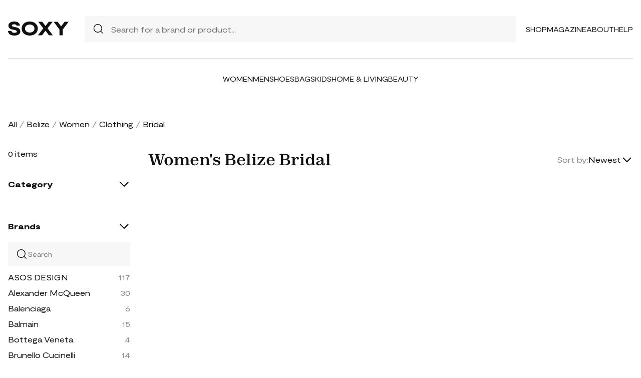

--- FILE ---
content_type: text/css
request_url: https://soxy.com/soxy2/styles/fonts.css?v=692d0f6421943
body_size: 872
content:
@font-face {
    font-family: "Moderat";
    src: url("../assets/fonts/Moderat/Moderat-Extended-Medium.ttf") format("truetype");
    font-weight: 500;
}

@font-face {
    font-family: "Moderat";
    src: url("../assets/fonts/Moderat/Moderat-Extended-Black.ttf") format("truetype");
    font-weight: 900;
}

@font-face {
    font-family: "Moderat";
    src: url("../assets/fonts/Moderat/Moderat-Extended-Black-Italic.ttf") format("truetype");
    font-weight: 900;
    font-style: italic;
}


@font-face {
    font-family: "Moderat";
    src: url("../assets/fonts/Moderat/Moderat-Extended-Regular.ttf") format("truetype");
    font-weight: 400;
}




@font-face {
    font-family: 'Zodiak';
    src: url("../assets/fonts/Zodiak/Zodiak-Regular.otf");
}

@font-face {
    font-family: 'Zodiak';
    src: url("../assets/fonts/Zodiak/Zodiak-Bold.otf");
    font-weight: 540;
}


--- FILE ---
content_type: text/css
request_url: https://soxy.com/soxy2/styles/header.css?v=692d0f6421949
body_size: 6491
content:
.header-wrapper {
    max-width: 1260px;
    width: 100%;
}
.header {
    display: flex;
    justify-content: center;
    padding: 32px 16px;
    margin-bottom: 40px;
}

.search-icon img {
    height: 24px;
    width: 24px;
}

.header-wrapper .first-part {
    display: grid;
    grid-template-columns: auto 1fr auto;
    align-items: center;
    gap: 32px;
}

.header-search {
    display: flex;
}

.header-search input {
    border: none;
    outline: none;
    background-color: var(--light-gray);
    padding-top: 17px;
    padding-bottom: 16px;
    width: 100%;
    padding-left: 12px;
    font-size: 16px;
    font-weight: 400;
}

.header-search .search-icon {
    background-color: var(--light-gray);
    display: flex;
    align-items: center;
    padding-left: 16px;
}

.header-navigation {
    display: flex;
    gap: 24px;
    align-items: center;
}

.navigation-item {
    text-transform: uppercase;
    text-decoration: none;
    font-size: 14px;
}

.navigation-wrapper {
    display: flex;
    gap: 32px;
}

.header-wrapper .separator,  #mobile-menu > .separator {
    width: 100%;
    height: 1px;
    background: #DCDCDC;
    margin-top: 32px;
    margin-bottom: 32px;
}

.second-part {
    display: flex;
    justify-content: center;
}

.header-categories {
    display: flex;
    gap: 60px;
}

.menu-toggle {
    height: 2px;
    background-color: #111111;
    width: 18px;
}

.menu-toggle:before, .menu-toggle:after {
    content: '';
    height: 2px;
    background-color: #111111;
    display: block;
}

.menu-toggle:before {
    transform: translateY(-7px);
}

.menu-toggle:after {
    transform: translateY(5px);
}

.menu-and-search .menu input {
    height: 18px;
    width: 20px;
    position: absolute;
    transform: translate(0, -8px);
    opacity: 0;
}

.cart-container {
    position: absolute;
    z-index: 1000;
    width: 434px;
    background-color: white;
    border: 1px solid #111;
    right: 26px;
    top: 80px;
    padding: 32px;
}

.cart-container.closed {
    display: none;
}

.cart-container.opened {
    display: block;
}

.cart-header {
    text-align: center;
    font-size: 14px;
}

#cart-items > div:not(.separator) {
    display: flex;
    gap: 20px;
}
#cart-items > div:not(.separator) > img {
    width: 110px;
}
#cart-items > div:not(.separator) .name {
    font-weight: 500;
    font-size: 16px;
    margin-bottom: 8px;
}

#cart-items > div:not(.separator) .manufacture {
    font-weight: 400;
    font-size: 16px;
    margin-bottom: 20px;
}

#cart-items > div:not(.separator) .parameters {
    display: flex;
    gap: 16px;
    margin-bottom: 20px;
}

#cart-items > div:not(.separator) .parameters > p {
    color: #8B8B8B;
}

#cart-items > div:not(.separator) .parameters > p,
#cart-items > div:not(.separator) .parameters > span {
    font-size: 14px;
}

#cart-items > div:not(.separator) .price {
    font-size: 16px;
    font-weight: 500;
}

#cart-items .separator {
    margin: 24px 0;
}

.cart-total {
    margin: 32px 0;
    display: flex;
    justify-content: space-between;
}

.cart-total > p {
    font-size: 18px;
}

#cart-total-price {
    font-weight: 900;
}

.cart-container .button {
    width: 100%;
    display: block;
    padding-left: 0;
    padding-right: 0;
    text-align: center;
    text-decoration: none;
}

#cart-background {
    position: absolute;
    left: 0;
    top: 0;
    width: 100%;
    z-index: 10;
    display: none;
}

#count-items-in-cart {
    position: absolute;
    background-color: #111111;
    height: 16px;
    width: 16px;
    display: flex;
    justify-content: center;
    align-items: center;
    border-radius: 16px;
    border: 2px solid white;
    transform: translate(12px, -18px);
}

#count-items-in-cart > span {
    font-size: 12px;
    color: white;
    transform: translateY(-1px);
}

#navigation-bag {
    width: 24px;
    height: 24px;
}

.bag img {
    height: 24px;
    width: 24px;
}

#mobile-menu {
    width: calc(100vw - 64px);
    height: calc(100vh - 64px);
    position: fixed;
    padding: 32px;
    top: 0;
    background-color: white;
    z-index: 9999;
    transition: left 0.5s ease-in-out;
}

#mobile-menu.opened {
    left: 0;
}

#mobile-menu.closed {
    left: -100vw;
}


#mobile-menu > .logo {
    padding-bottom: 36px;
    padding-top: 0;
}

.mobile-navigation {
    display: flex;
    flex-direction: column;
    align-items: left;
    gap: 20px;
}

#mobile-menu > .header-categories a {
    display:block;
}

#mobile-menu > .header-categories {
    gap: 24px;
    flex-wrap: wrap;
    justify-content: center;
}

.close-mobile-menu {
    height: 12px;
    width: 12px;
}

.close-menu-wrapper {
    display: flex;
    justify-content: flex-end;
}

@media (max-width: 990px) {
    .header {
        margin: 0;
        padding: 0;
        width: 100%;
        display: block;
    }

    .header .mobile:not(#mobile-menu) {
        display: flex !important;
        justify-content: space-between;
        align-items: center;
        padding: 18px 16px;
    }

    .header .mobile .menu-and-search {
        display: flex;
        gap: 16px;
        align-items: center;
    }

    .mobile .logo {
        width: 100%;
        display: flex;
        justify-content: center;
        padding: 20px 0;
    }

}


@media (max-width: 660px) {

    .cart-container {
        width: 270px;
        padding: 24px;
    }

    .cart-header {
        font-size: 11px;
    }

    #cart-items > div:not(.separator) {
        gap: 15px;
    }
    #cart-items > div:not(.separator) > img {
        width: 80px;
    }
    #cart-items > div:not(.separator) .name {
        font-size: 12px;
        margin-bottom: 6px;
    }

    #cart-items > div:not(.separator) .manufacture {
        font-size: 12px;
        margin-bottom: 15px;
    }

    #cart-items > div:not(.separator) .parameters {
        gap: 12px;
        margin-bottom: 15px;
    }

    #cart-items > div:not(.separator) .parameters > p {
        color: #8B8B8B;
    }

    #cart-items > div:not(.separator) .parameters > p,
    #cart-items > div:not(.separator) .parameters > span {
        font-size: 11px;
    }

    #cart-items > div:not(.separator) .price {
        font-size: 12px;
    }

    #cart-items .separator {
        margin: 16px 0;
    }

    .cart-total {
        margin: 24px 0;
        display: flex;
        justify-content: space-between;
    }

    .cart-total > p {
        font-size: 13px;
    }

    .cart-container .button {
        padding: 11px 0;
        font-size: 12px;
    }
}


--- FILE ---
content_type: text/css
request_url: https://soxy.com/soxy2/styles/footer.css?v=692d0f642194b
body_size: 2439
content:
.footer {
    background-color: #111111;
    padding: 80px 16px;
    display: flex;
    justify-content: center;
}

.footer-wrapper {
    max-width: 1260px;
    width: 100%;
    display: flex;
    justify-content: space-between;
}

.footer-logo {
    margin-bottom: 45px;
    height: 28px;
    width: 121px;
}

.subscribe-text {
    color: #FFF;
    font-size: 22px;
    margin-bottom: 16px;
}

.subscribe-input-wrapper {
    display: flex;
    gap: -1px;
}

.subscribe-input-wrapper input {
    padding: 14px 0 20px 0;
    width: 300px;
    font-size: 16px;
    border: none;
    outline: none;
    color: white;
    font-weight: 400;
    border-bottom: 1px solid white;
    background-color: #111111;
}

.subscribe-input-wrapper button {
    padding: 14px 40px;
    background-color: white;
    border: none;
}

.footer-navigation-title, .footer-navigation-item {
    color: white;
}

.footer-navigation-item {
    font-size: 14px;
    margin-top: 24px;
}

.footer-navigation-title {
    font-size: 16px;
    font-weight: 900;
}

.footer-navigation {
    display: grid;
    grid-template-columns: repeat(3, 1fr);
    gap: 39px;
}

@media (max-width: 990px) {
    .footer-wrapper {
        display: block;
    }

    .footer {
        padding: 80px 16px;
    }

    .footer-logo {
        margin-bottom: 32px;
    }

    .subscribe-text {
        margin-bottom: 12px;
        font-size: 22px;
        font-weight: 500;
    }

    .subscribe-input-wrapper input {
        padding: 14px 0 13px 0;
        font-size: 14px;
        width: 100%;
    }

    .subscribe-input-wrapper {
        flex-direction: column;
        gap: 24px;
        margin-bottom: 60px;
    }

    .footer-navigation {
        grid-template-columns: 1fr 1fr;
    }

    .footer-navigation-title {
        font-size: 16px;
        font-weight: 900;
    }

    .footer-navigation-item{
        font-size: 14px;
        font-weight: 400;
        margin-top: 24px;
    }

    .subscribe-input-wrapper button {
        font-size: 14px;
        padding: 14px 0;
    }

    .empty-cart img {
        height: 72px;
        width: 72px;
    }

    .empty-cart > div > div {
        margin-bottom: 20px;
    }

    .add-items-to-cart {
        font-size: 14px;
        margin-bottom: 24px;
    }

    .cart-button {
        width: 100%;
        padding: 14px 0;
        font-size: 14px;
        margin-bottom: 120px;
    }

    .footer-wrapper {
        width: 100%;
    }
}



--- FILE ---
content_type: text/css
request_url: https://soxy.com/soxy2/styles/theme.css?v=692d0f6421950
body_size: 1831
content:
.gclid {display:none;}

a {
    text-decoration: none;
}

a:hover {
    text-decoration: underline;
}


.category-products > div > a > .product-image {
    width: 100%;
}


.button {
    cursor: pointer;
}

#brandsNav, #storesList, #categoriesList {
    overflow: auto !important;
}


.filter-category .filter-group-content {
    max-height: 100% !important;
    overflow: auto !important;
}


.shop-now .button {
    width: 100%;
    font-size: 1.125em;
    padding: 1.375em 0;
    display: block;
    text-align: center;
}

.one_line_text {
    overflow: hidden;
    text-overflow: ellipsis;
    max-width: 200px;
    display: block;
    white-space: nowrap;
}

#More_info_click {
    text-decoration: underline;
}

#Missing_size_click {
    text-decoration: underline;
}

#More_info_click:hover, #Missing_size_click:hover {
    text-decoration: none;
}

.or {
    text-align: center;
    margin-top: 1.4em;
}

#Buy_Direct_Button{
    background-color: #00aa5b;
    border-color: #00aa5b;
}

@media (max-width: 500px) {
    .one_line_text {
        max-width: 160px;
    }

}

@media (max-width: 390px) {
    .one_line_text {
        max-width: 130px;
    }
}

#count-items-in-cart {
    cursor: default;
}



.card-100 {
    width: 100%;
    font-size: 14px;
    padding: 14px 16px;
    box-sizing: border-box;
    border: 1px solid #DCDCDC;
    outline: none;
    background-color: #fff;
}

.invalid, .StripeElement--invalid {
    border-color: red;
}

.StripeElement--complete {
    border-color: green;
}

.text-decoration-line-through {
    text-decoration:line-through;
}

.footer-navigation-item a {
    color: white;
}
.footer-navigation-item a:hover {
    text-decoration:underline;
}

.product-name {
    display:inline-block;
}
#second-section-scrolling-content, #fifth-section-scrolling-content {
    z-index:9000;
}


--- FILE ---
content_type: application/javascript
request_url: https://soxy.com/soxy2/scripts/categories-scripts.js?v=692d0f64218e9
body_size: 5985
content:
const inputValueAppliedNameArray = [
    { inputValue: 'color-1', appliedName: 'Color 1' },
    { inputValue: 'color-2', appliedName: 'Color 2' },
    { inputValue: 'color-3', appliedName: 'Color 3' },
    { inputValue: 'color-4', appliedName: 'Color 4' },
    { inputValue: '24s-worldwide', appliedName: '24S Worldwide' },
    { inputValue: 'adidas', appliedName: 'Adidas' },
    { inputValue: 'bergdorf-goodman', appliedName: 'Bergdorf Goodman' },
    { inputValue: 'asos', appliedName: 'ASOS' },
    { inputValue: 'bloomingdales', appliedName: 'Bloomingdales' },
];
const filterForms = document.getElementsByClassName('filter-form');
const appliedFiltersContent =
    window.innerWidth > 800 ? document.getElementById('applied-filters-content')
        : document.getElementById('mobile-applied-filters-content');


(function hideFilters() {
    let filterTitles = document.getElementsByClassName('filter-with-hiding');
    function addOrDeleteHidden (className) {

        return className.includes('hidden')
            ? className.replace(' hidden', '')
            : className + ' hidden';

    }
    for (let i = 0; i < filterTitles.length; i++) {
        filterTitles[i].onclick = function (event) {
            let target = event.target;
            target = event.target.tagName !== 'P' ? event.target.parentElement : target;

            let parentElement = target.parentElement;
            let filterGroupContent = parentElement.children[parentElement.children.length - 1];
            filterGroupContent.className = addOrDeleteHidden(filterGroupContent.className);
            target.className = addOrDeleteHidden(target.className);
            parentElement.className = addOrDeleteHidden(parentElement.className);

        };
    }
})();


(function selectAndRemoveCategoryFromForm() {

    for(let i = 0; i < filterForms.length; i++) {

        for(let j = 0; j < filterForms[i].length; j++) {
            const formInput = filterForms[i][j];
            formInput.onchange = (event) => {

                const appliedFiltersName = inputValueAppliedNameArray
                    .find(
                        (item) => item.inputValue === event.target.name
                    ).appliedName;
                if (event.target.checked) {

                    const findAppliedItem = [...appliedFiltersContent.children].find((item) => {
                        return item.className === event.target.name;
                    });

                    if (findAppliedItem) return;

                    const newAppliedFilter = document.createElement('div');
                    newAppliedFilter.className = event.target.name;
                    newAppliedFilter.innerHTML =  `<p>${appliedFiltersName}</p>` +
                        '<img src="./assets/icons/cross.svg" alt="cross">';
                    addEventToAppliedFilters(newAppliedFilter.children[1]);
                    appliedFiltersContent.appendChild(newAppliedFilter);

                    changeSelectedFiltersCount();

                } else {

                    const appliedFilterTag = [ ...appliedFiltersContent.children ].find(
                        (item) => { return item.className === event.target.name }
                    )

                    if (appliedFilterTag) {
                        appliedFilterTag.remove();
                    }

                    changeSelectedFiltersCount();

                }

    };}}
})();

(function removeCategoryFromAppliedFilters() {
    [...appliedFiltersContent.children].forEach((appliedCategory) => {
        addEventToAppliedFilters(appliedCategory.children[1]);
    })
})()

function addEventToAppliedFilters(appliedFilter) {
    appliedFilter.onclick = (event) => {
        const parentElement = event.target.parentElement

        for(let i = 0; i < filterForms.length; i++) {

            for(let j = 0; j < filterForms[i].length; j++) {
                const input = filterForms[i][j];
                if (input.name === parentElement.className) {
                    input.checked = false;
                    parentElement.remove();
                    changeSelectedFiltersCount();
                }
                if (i === filterForms.length - 1 && j === filterForms[i].length - 1
                    && input.name !== parentElement.className) {
                        parentElement.remove();
                    changeSelectedFiltersCount();
                }
            }
        }

    }
}

function changeSelectedFiltersCount() {
    if (window.innerWidth < 800) {
        document.getElementById('filters-count').innerText =
            appliedFiltersContent.children.length.toString();
    }
}

(function mobileFilters(){
    const mobileFiltersBlock = document.getElementById('mobile-filter');
    const filtersBlock = document.getElementById('categories-filter');
    const categoriesProduct = document.getElementById('categories-products');


    mobileFiltersBlock.onclick = function () {
        const footer = document.getElementById('footer');
        if (filtersBlock.classList.contains('closed')) {
            filtersBlock.classList.replace('closed', 'opened');
        } else {
            filtersBlock.classList.add('opened');
        }
    }

    document.getElementById('close-filters').onclick = function () {
        const footer = document.getElementById('footer');
        filtersBlock.classList.replace('opened', 'closed');
    }
})();


(function changeSortingVariants(){
        const sortingVariants = document.getElementById('sorting-variants');
        const sortingDropdown = document.getElementById('sorting-dropdown-wrapper');
        let isDropdownOpened = false;

        sortingVariants.onclick = () => {
            if (isDropdownOpened) {
                isDropdownOpened = false;
                sortingDropdown.style.maxHeight = '0';
            } else {
                isDropdownOpened = true;
                sortingDropdown.style.maxHeight = '140px';
            }
        }
    }
)()


--- FILE ---
content_type: application/javascript
request_url: https://soxy.com/soxy2/js/jquery.blockUI.js?v=692d0f6421a10
body_size: 27701
content:
/*!
 * jQuery blockUI plugin
 * Version 2.70.0-2014.11.23
 * Requires jQuery v1.7 or later
 *
 * Examples at: http://malsup.com/jquery/block/
 * Copyright (c) 2007-2013 M. Alsup
 * Dual licensed under the MIT and GPL licenses:
 * http://www.opensource.org/licenses/mit-license.php
 * http://www.gnu.org/licenses/gpl.html
 *
 * Thanks to Amir-Hossein Sobhi for some excellent contributions!
 */

;(function() {
    /*jshint eqeqeq:false curly:false latedef:false */
    "use strict";
    
        function setup($) {
            $.fn._fadeIn = $.fn.fadeIn;
    
            var noOp = $.noop || function() {};
    
            // this bit is to ensure we don't call setExpression when we shouldn't (with extra muscle to handle
            // confusing userAgent strings on Vista)
            var msie = /MSIE/.test(navigator.userAgent);
            var ie6  = /MSIE 6.0/.test(navigator.userAgent) && ! /MSIE 8.0/.test(navigator.userAgent);
            var mode = document.documentMode || 0;
            var setExpr = $.isFunction( document.createElement('div').style.setExpression );
    
            // global $ methods for blocking/unblocking the entire page
            $.blockUI   = function(opts) { install(window, opts); };
            $.unblockUI = function(opts) { remove(window, opts); };
    
            // convenience method for quick growl-like notifications  (http://www.google.com/search?q=growl)
            $.growlUI = function(title, message, timeout, onClose) {
                var $m = $('<div class="growlUI"></div>');
                if (title) $m.append('<h1>'+title+'</h1>');
                if (message) $m.append('<h2>'+message+'</h2>');
                if (timeout === undefined) timeout = 3000;
    
                // Added by konapun: Set timeout to 30 seconds if this growl is moused over, like normal toast notifications
                var callBlock = function(opts) {
                    opts = opts || {};
    
                    $.blockUI({
                        message: $m,
                        fadeIn : typeof opts.fadeIn  !== 'undefined' ? opts.fadeIn  : 700,
                        fadeOut: typeof opts.fadeOut !== 'undefined' ? opts.fadeOut : 1000,
                        timeout: typeof opts.timeout !== 'undefined' ? opts.timeout : timeout,
                        centerY: false,
                        showOverlay: false,
                        onUnblock: onClose,
                        css: $.blockUI.defaults.growlCSS
                    });
                };
    
                callBlock();
                var nonmousedOpacity = $m.css('opacity');
                $m.mouseover(function() {
                    callBlock({
                        fadeIn: 0,
                        timeout: 30000
                    });
    
                    var displayBlock = $('.blockMsg');
                    displayBlock.stop(); // cancel fadeout if it has started
                    displayBlock.fadeTo(300, 1); // make it easier to read the message by removing transparency
                }).mouseout(function() {
                    $('.blockMsg').fadeOut(1000);
                });
                // End konapun additions
            };
    
            // plugin method for blocking element content
            $.fn.block = function(opts) {
                if ( this[0] === window ) {
                    $.blockUI( opts );
                    return this;
                }
                var fullOpts = $.extend({}, $.blockUI.defaults, opts || {});
                this.each(function() {
                    var $el = $(this);
                    if (fullOpts.ignoreIfBlocked && $el.data('blockUI.isBlocked'))
                        return;
                    $el.unblock({ fadeOut: 0 });
                });
    
                return this.each(function() {
                    if ($.css(this,'position') == 'static') {
                        this.style.position = 'relative';
                        $(this).data('blockUI.static', true);
                    }
                    this.style.zoom = 1; // force 'hasLayout' in ie
                    install(this, opts);
                });
            };
    
            // plugin method for unblocking element content
            $.fn.unblock = function(opts) {
                if ( this[0] === window ) {
                    $.unblockUI( opts );
                    return this;
                }
                return this.each(function() {
                    remove(this, opts);
                });
            };
    
            $.blockUI.version = 2.70; // 2nd generation blocking at no extra cost!
    
            // override these in your code to change the default behavior and style
            $.blockUI.defaults = {
                // message displayed when blocking (use null for no message)
                message:  '<h1>Please wait...</h1>',
    
                title: null,		// title string; only used when theme == true
                draggable: true,	// only used when theme == true (requires jquery-ui.js to be loaded)
    
                theme: false, // set to true to use with jQuery UI themes
    
                // styles for the message when blocking; if you wish to disable
                // these and use an external stylesheet then do this in your code:
                // $.blockUI.defaults.css = {};
                css: {
                    padding:	0,
                    margin:		0,
                    width:		'30%',
                    top:		'40%',
                    left:		'35%',
                    textAlign:	'center',
                    color:		'#000',
                    border:		'3px solid #aaa',
                    backgroundColor:'#fff',
                    cursor:		'wait'
                },
    
                // minimal style set used when themes are used
                themedCSS: {
                    width:	'30%',
                    top:	'40%',
                    left:	'35%'
                },
    
                // styles for the overlay
                overlayCSS:  {
                    backgroundColor:	'#000',
                    opacity:			0.6,
                    cursor:				'wait'
                },
    
                // style to replace wait cursor before unblocking to correct issue
                // of lingering wait cursor
                cursorReset: 'default',
    
                // styles applied when using $.growlUI
                growlCSS: {
                    width:		'350px',
                    top:		'10px',
                    left:		'',
                    right:		'10px',
                    border:		'none',
                    padding:	'5px',
                    opacity:	0.6,
                    cursor:		'default',
                    color:		'#fff',
                    backgroundColor: '#000',
                    '-webkit-border-radius':'10px',
                    '-moz-border-radius':	'10px',
                    'border-radius':		'10px'
                },
    
                // IE issues: 'about:blank' fails on HTTPS and javascript:false is s-l-o-w
                // (hat tip to Jorge H. N. de Vasconcelos)
                /*jshint scripturl:true */
                iframeSrc: /^https/i.test(window.location.href || '') ? 'javascript:false' : 'about:blank',
    
                // force usage of iframe in non-IE browsers (handy for blocking applets)
                forceIframe: false,
    
                // z-index for the blocking overlay
                baseZ: 1000,
    
                // set these to true to have the message automatically centered
                centerX: true, // <-- only effects element blocking (page block controlled via css above)
                centerY: true,
    
                // allow body element to be stetched in ie6; this makes blocking look better
                // on "short" pages.  disable if you wish to prevent changes to the body height
                allowBodyStretch: true,
    
                // enable if you want key and mouse events to be disabled for content that is blocked
                bindEvents: true,
    
                // be default blockUI will supress tab navigation from leaving blocking content
                // (if bindEvents is true)
                constrainTabKey: true,
    
                // fadeIn time in millis; set to 0 to disable fadeIn on block
                fadeIn:  200,
    
                // fadeOut time in millis; set to 0 to disable fadeOut on unblock
                fadeOut:  400,
    
                // time in millis to wait before auto-unblocking; set to 0 to disable auto-unblock
                timeout: 0,
    
                // disable if you don't want to show the overlay
                showOverlay: true,
    
                // if true, focus will be placed in the first available input field when
                // page blocking
                focusInput: true,
    
                // elements that can receive focus
                focusableElements: ':input:enabled:visible',
    
                // suppresses the use of overlay styles on FF/Linux (due to performance issues with opacity)
                // no longer needed in 2012
                // applyPlatformOpacityRules: true,
    
                // callback method invoked when fadeIn has completed and blocking message is visible
                onBlock: null,
    
                // callback method invoked when unblocking has completed; the callback is
                // passed the element that has been unblocked (which is the window object for page
                // blocks) and the options that were passed to the unblock call:
                //	onUnblock(element, options)
                onUnblock: null,
    
                // callback method invoked when the overlay area is clicked.
                // setting this will turn the cursor to a pointer, otherwise cursor defined in overlayCss will be used.
                onOverlayClick: null,
    
                // don't ask; if you really must know: http://groups.google.com/group/jquery-en/browse_thread/thread/36640a8730503595/2f6a79a77a78e493#2f6a79a77a78e493
                quirksmodeOffsetHack: 4,
    
                // class name of the message block
                blockMsgClass: 'blockMsg',
    
                // if it is already blocked, then ignore it (don't unblock and reblock)
                ignoreIfBlocked: false
            };
    
            // private data and functions follow...
    
            var pageBlock = null;
            var pageBlockEls = [];
    
            function install(el, opts) {
                var css, themedCSS;
                var full = (el == window);
                var msg = (opts && opts.message !== undefined ? opts.message : undefined);
                opts = $.extend({}, $.blockUI.defaults, opts || {});
    
                if (opts.ignoreIfBlocked && $(el).data('blockUI.isBlocked'))
                    return;
    
                opts.overlayCSS = $.extend({}, $.blockUI.defaults.overlayCSS, opts.overlayCSS || {});
                css = $.extend({}, $.blockUI.defaults.css, opts.css || {});
                if (opts.onOverlayClick)
                    opts.overlayCSS.cursor = 'pointer';
    
                themedCSS = $.extend({}, $.blockUI.defaults.themedCSS, opts.themedCSS || {});
                msg = msg === undefined ? opts.message : msg;
    
                // remove the current block (if there is one)
                if (full && pageBlock)
                    remove(window, {fadeOut:0});
    
                // if an existing element is being used as the blocking content then we capture
                // its current place in the DOM (and current display style) so we can restore
                // it when we unblock
                if (msg && typeof msg != 'string' && (msg.parentNode || msg.jquery)) {
                    var node = msg.jquery ? msg[0] : msg;
                    var data = {};
                    $(el).data('blockUI.history', data);
                    data.el = node;
                    data.parent = node.parentNode;
                    data.display = node.style.display;
                    data.position = node.style.position;
                    if (data.parent)
                        data.parent.removeChild(node);
                }
    
                $(el).data('blockUI.onUnblock', opts.onUnblock);
                var z = opts.baseZ;
    
                // blockUI uses 3 layers for blocking, for simplicity they are all used on every platform;
                // layer1 is the iframe layer which is used to supress bleed through of underlying content
                // layer2 is the overlay layer which has opacity and a wait cursor (by default)
                // layer3 is the message content that is displayed while blocking
                var lyr1, lyr2, lyr3, s;
                if (msie || opts.forceIframe)
                    lyr1 = $('<iframe class="blockUI" style="z-index:'+ (z++) +';display:none;border:none;margin:0;padding:0;position:absolute;width:100%;height:100%;top:0;left:0" src="'+opts.iframeSrc+'"></iframe>');
                else
                    lyr1 = $('<div class="blockUI" style="display:none"></div>');
    
                if (opts.theme)
                    lyr2 = $('<div class="blockUI blockOverlay ui-widget-overlay" style="z-index:'+ (z++) +';display:none"></div>');
                else
                    lyr2 = $('<div class="blockUI blockOverlay" style="z-index:'+ (z++) +';display:none;border:none;margin:0;padding:0;width:100%;height:100%;top:0;left:0"></div>');
    
                if (opts.theme && full) {
                    s = '<div class="blockUI ' + opts.blockMsgClass + ' blockPage ui-dialog ui-widget ui-corner-all" style="z-index:'+(z+10)+';display:none;position:fixed">';
                    if ( opts.title ) {
                        s += '<div class="ui-widget-header ui-dialog-titlebar ui-corner-all blockTitle">'+(opts.title || '&nbsp;')+'</div>';
                    }
                    s += '<div class="ui-widget-content ui-dialog-content"></div>';
                    s += '</div>';
                }
                else if (opts.theme) {
                    s = '<div class="blockUI ' + opts.blockMsgClass + ' blockElement ui-dialog ui-widget ui-corner-all" style="z-index:'+(z+10)+';display:none;position:absolute">';
                    if ( opts.title ) {
                        s += '<div class="ui-widget-header ui-dialog-titlebar ui-corner-all blockTitle">'+(opts.title || '&nbsp;')+'</div>';
                    }
                    s += '<div class="ui-widget-content ui-dialog-content"></div>';
                    s += '</div>';
                }
                else if (full) {
                    s = '<div class="blockUI ' + opts.blockMsgClass + ' blockPage" style="z-index:'+(z+10)+';display:none;position:fixed"></div>';
                }
                else {
                    s = '<div class="blockUI ' + opts.blockMsgClass + ' blockElement" style="z-index:'+(z+10)+';display:none;position:absolute"></div>';
                }
                lyr3 = $(s);
    
                // if we have a message, style it
                if (msg) {
                    if (opts.theme) {
                        lyr3.css(themedCSS);
                        lyr3.addClass('ui-widget-content');
                    }
                    else
                        lyr3.css(css);
                }
    
                // style the overlay
                if (!opts.theme /*&& (!opts.applyPlatformOpacityRules)*/)
                    lyr2.css(opts.overlayCSS);
                lyr2.css('position', full ? 'fixed' : 'absolute');
    
                // make iframe layer transparent in IE
                if (msie || opts.forceIframe)
                    lyr1.css('opacity',0.0);
    
                //$([lyr1[0],lyr2[0],lyr3[0]]).appendTo(full ? 'body' : el);
                var layers = [lyr1,lyr2,lyr3], $par = full ? $('body') : $(el);
                $.each(layers, function() {
                    this.appendTo($par);
                });
    
                if (opts.theme && opts.draggable && $.fn.draggable) {
                    lyr3.draggable({
                        handle: '.ui-dialog-titlebar',
                        cancel: 'li'
                    });
                }
    
                // ie7 must use absolute positioning in quirks mode and to account for activex issues (when scrolling)
                var expr = setExpr && (!$.support.boxModel || $('object,embed', full ? null : el).length > 0);
                if (ie6 || expr) {
                    // give body 100% height
                    if (full && opts.allowBodyStretch && $.support.boxModel)
                        $('html,body').css('height','100%');
    
                    // fix ie6 issue when blocked element has a border width
                    if ((ie6 || !$.support.boxModel) && !full) {
                        var t = sz(el,'borderTopWidth'), l = sz(el,'borderLeftWidth');
                        var fixT = t ? '(0 - '+t+')' : 0;
                        var fixL = l ? '(0 - '+l+')' : 0;
                    }
    
                    // simulate fixed position
                    $.each(layers, function(i,o) {
                        var s = o[0].style;
                        s.position = 'absolute';
                        if (i < 2) {
                            if (full)
                                s.setExpression('height','Math.max(document.body.scrollHeight, document.body.offsetHeight) - (jQuery.support.boxModel?0:'+opts.quirksmodeOffsetHack+') + "px"');
                            else
                                s.setExpression('height','this.parentNode.offsetHeight + "px"');
                            if (full)
                                s.setExpression('width','jQuery.support.boxModel && document.documentElement.clientWidth || document.body.clientWidth + "px"');
                            else
                                s.setExpression('width','this.parentNode.offsetWidth + "px"');
                            if (fixL) s.setExpression('left', fixL);
                            if (fixT) s.setExpression('top', fixT);
                        }
                        else if (opts.centerY) {
                            if (full) s.setExpression('top','(document.documentElement.clientHeight || document.body.clientHeight) / 2 - (this.offsetHeight / 2) + (blah = document.documentElement.scrollTop ? document.documentElement.scrollTop : document.body.scrollTop) + "px"');
                            s.marginTop = 0;
                        }
                        else if (!opts.centerY && full) {
                            var top = (opts.css && opts.css.top) ? parseInt(opts.css.top, 10) : 0;
                            var expression = '((document.documentElement.scrollTop ? document.documentElement.scrollTop : document.body.scrollTop) + '+top+') + "px"';
                            s.setExpression('top',expression);
                        }
                    });
                }
    
                // show the message
                if (msg) {
                    if (opts.theme)
                        lyr3.find('.ui-widget-content').append(msg);
                    else
                        lyr3.append(msg);
                    if (msg.jquery || msg.nodeType)
                        $(msg).show();
                }
    
                if ((msie || opts.forceIframe) && opts.showOverlay)
                    lyr1.show(); // opacity is zero
                if (opts.fadeIn) {
                    var cb = opts.onBlock ? opts.onBlock : noOp;
                    var cb1 = (opts.showOverlay && !msg) ? cb : noOp;
                    var cb2 = msg ? cb : noOp;
                    if (opts.showOverlay)
                        lyr2._fadeIn(opts.fadeIn, cb1);
                    if (msg)
                        lyr3._fadeIn(opts.fadeIn, cb2);
                }
                else {
                    if (opts.showOverlay)
                        lyr2.show();
                    if (msg)
                        lyr3.show();
                    if (opts.onBlock)
                        opts.onBlock.bind(lyr3)();
                }
    
                // bind key and mouse events
                bind(1, el, opts);
    
                if (full) {
                    pageBlock = lyr3[0];
                    pageBlockEls = $(opts.focusableElements,pageBlock);
                    if (opts.focusInput)
                        setTimeout(focus, 20);
                }
                else
                    center(lyr3[0], opts.centerX, opts.centerY);
    
                if (opts.timeout) {
                    // auto-unblock
                    var to = setTimeout(function() {
                        if (full)
                            $.unblockUI(opts);
                        else
                            $(el).unblock(opts);
                    }, opts.timeout);
                    $(el).data('blockUI.timeout', to);
                }
            }
    
            // remove the block
            function remove(el, opts) {
                var count;
                var full = (el == window);
                var $el = $(el);
                var data = $el.data('blockUI.history');
                var to = $el.data('blockUI.timeout');
                if (to) {
                    clearTimeout(to);
                    $el.removeData('blockUI.timeout');
                }
                opts = $.extend({}, $.blockUI.defaults, opts || {});
                bind(0, el, opts); // unbind events
    
                if (opts.onUnblock === null) {
                    opts.onUnblock = $el.data('blockUI.onUnblock');
                    $el.removeData('blockUI.onUnblock');
                }
    
                var els;
                if (full) // crazy selector to handle odd field errors in ie6/7
                    els = $('body').children().filter('.blockUI').add('body > .blockUI');
                else
                    els = $el.find('>.blockUI');
    
                // fix cursor issue
                if ( opts.cursorReset ) {
                    if ( els.length > 1 )
                        els[1].style.cursor = opts.cursorReset;
                    if ( els.length > 2 )
                        els[2].style.cursor = opts.cursorReset;
                }
    
                if (full)
                    pageBlock = pageBlockEls = null;
    
                if (opts.fadeOut) {
                    count = els.length;
                    els.stop().fadeOut(opts.fadeOut, function() {
                        if ( --count === 0)
                            reset(els,data,opts,el);
                    });
                }
                else
                    reset(els, data, opts, el);
            }
    
            // move blocking element back into the DOM where it started
            function reset(els,data,opts,el) {
                var $el = $(el);
                if ( $el.data('blockUI.isBlocked') )
                    return;
    
                els.each(function(i,o) {
                    // remove via DOM calls so we don't lose event handlers
                    if (this.parentNode)
                        this.parentNode.removeChild(this);
                });
    
                if (data && data.el) {
                    data.el.style.display = data.display;
                    data.el.style.position = data.position;
                    data.el.style.cursor = 'default'; // #59
                    if (data.parent)
                        data.parent.appendChild(data.el);
                    $el.removeData('blockUI.history');
                }
    
                if ($el.data('blockUI.static')) {
                    $el.css('position', 'static'); // #22
                }
    
                if (typeof opts.onUnblock == 'function')
                    opts.onUnblock(el,opts);
    
                // fix issue in Safari 6 where block artifacts remain until reflow
                var body = $(document.body), w = body.width(), cssW = body[0].style.width;
                body.width(w-1).width(w);
                body[0].style.width = cssW;
            }
    
            // bind/unbind the handler
            function bind(b, el, opts) {
                var full = el == window, $el = $(el);
    
                // don't bother unbinding if there is nothing to unbind
                if (!b && (full && !pageBlock || !full && !$el.data('blockUI.isBlocked')))
                    return;
    
                $el.data('blockUI.isBlocked', b);
    
                // don't bind events when overlay is not in use or if bindEvents is false
                if (!full || !opts.bindEvents || (b && !opts.showOverlay))
                    return;
    
                // bind anchors and inputs for mouse and key events
                var events = 'mousedown mouseup keydown keypress keyup touchstart touchend touchmove';
                if (b)
                    $(document).bind(events, opts, handler);
                else
                    $(document).unbind(events, handler);
    
            // former impl...
            //		var $e = $('a,:input');
            //		b ? $e.bind(events, opts, handler) : $e.unbind(events, handler);
            }
    
            // event handler to suppress keyboard/mouse events when blocking
            function handler(e) {
                // allow tab navigation (conditionally)
                if (e.type === 'keydown' && e.keyCode && e.keyCode == 9) {
                    if (pageBlock && e.data.constrainTabKey) {
                        var els = pageBlockEls;
                        var fwd = !e.shiftKey && e.target === els[els.length-1];
                        var back = e.shiftKey && e.target === els[0];
                        if (fwd || back) {
                            setTimeout(function(){focus(back);},10);
                            return false;
                        }
                    }
                }
                var opts = e.data;
                var target = $(e.target);
                if (target.hasClass('blockOverlay') && opts.onOverlayClick)
                    opts.onOverlayClick(e);
    
                // allow events within the message content
                if (target.parents('div.' + opts.blockMsgClass).length > 0)
                    return true;
    
                // allow events for content that is not being blocked
                return target.parents().children().filter('div.blockUI').length === 0;
            }
    
            function focus(back) {
                if (!pageBlockEls)
                    return;
                var e = pageBlockEls[back===true ? pageBlockEls.length-1 : 0];
                if (e)
                    e.focus();
            }
    
            function center(el, x, y) {
                var p = el.parentNode, s = el.style;
                var l = ((p.offsetWidth - el.offsetWidth)/2) - sz(p,'borderLeftWidth');
                var t = ((p.offsetHeight - el.offsetHeight)/2) - sz(p,'borderTopWidth');
                if (x) s.left = l > 0 ? (l+'px') : '0';
                if (y) s.top  = t > 0 ? (t+'px') : '0';
            }
    
            function sz(el, p) {
                return parseInt($.css(el,p),10)||0;
            }
    
        }
    
    
        /*global define:true */
        if (typeof define === 'function' && define.amd && define.amd.jQuery) {
            define(['jquery'], setup);
        } else {
            setup(jQuery);
        }
    
    })();

--- FILE ---
content_type: image/svg+xml
request_url: https://soxy.com/soxy2/assets/icons/cross.svg
body_size: 180
content:
<svg width="12" height="13" viewBox="0 0 12 13" fill="none" xmlns="http://www.w3.org/2000/svg">
<path d="M1 11.5L11 1.5M11 11.5L1 1.5" stroke="#111111" stroke-width="1.4"/>
</svg>


--- FILE ---
content_type: image/svg+xml
request_url: https://soxy.com/soxy2/assets/icons/checked.svg
body_size: 332
content:
<svg width="14" height="14" viewBox="0 0 14 14" fill="none" xmlns="http://www.w3.org/2000/svg">
<g clip-path="url(#clip0_69_288)">
<path d="M0.700012 7.70005L4.55001 11.55L13.3 2.80005" stroke="white" stroke-width="2"/>
</g>
<defs>
<clipPath id="clip0_69_288">
<rect width="14" height="14" fill="white"/>
</clipPath>
</defs>
</svg>
